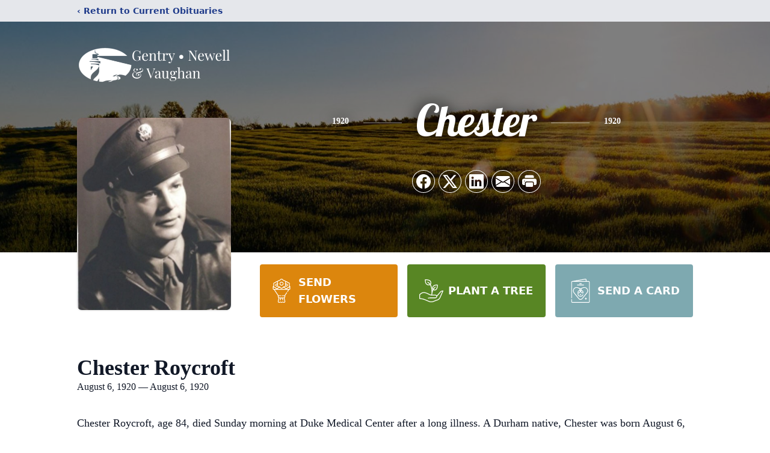

--- FILE ---
content_type: text/html; charset=utf-8
request_url: https://www.google.com/recaptcha/enterprise/anchor?ar=1&k=6Lfa2sopAAAAAGO0HazK_rkjuXSRSc-sGKE90Pwm&co=aHR0cHM6Ly93d3cuZ252ZnVuZXJhbGhvbWUuY29tOjQ0Mw..&hl=en&type=image&v=PoyoqOPhxBO7pBk68S4YbpHZ&theme=light&size=invisible&badge=bottomright&anchor-ms=20000&execute-ms=30000&cb=88expa7056ct
body_size: 49002
content:
<!DOCTYPE HTML><html dir="ltr" lang="en"><head><meta http-equiv="Content-Type" content="text/html; charset=UTF-8">
<meta http-equiv="X-UA-Compatible" content="IE=edge">
<title>reCAPTCHA</title>
<style type="text/css">
/* cyrillic-ext */
@font-face {
  font-family: 'Roboto';
  font-style: normal;
  font-weight: 400;
  font-stretch: 100%;
  src: url(//fonts.gstatic.com/s/roboto/v48/KFO7CnqEu92Fr1ME7kSn66aGLdTylUAMa3GUBHMdazTgWw.woff2) format('woff2');
  unicode-range: U+0460-052F, U+1C80-1C8A, U+20B4, U+2DE0-2DFF, U+A640-A69F, U+FE2E-FE2F;
}
/* cyrillic */
@font-face {
  font-family: 'Roboto';
  font-style: normal;
  font-weight: 400;
  font-stretch: 100%;
  src: url(//fonts.gstatic.com/s/roboto/v48/KFO7CnqEu92Fr1ME7kSn66aGLdTylUAMa3iUBHMdazTgWw.woff2) format('woff2');
  unicode-range: U+0301, U+0400-045F, U+0490-0491, U+04B0-04B1, U+2116;
}
/* greek-ext */
@font-face {
  font-family: 'Roboto';
  font-style: normal;
  font-weight: 400;
  font-stretch: 100%;
  src: url(//fonts.gstatic.com/s/roboto/v48/KFO7CnqEu92Fr1ME7kSn66aGLdTylUAMa3CUBHMdazTgWw.woff2) format('woff2');
  unicode-range: U+1F00-1FFF;
}
/* greek */
@font-face {
  font-family: 'Roboto';
  font-style: normal;
  font-weight: 400;
  font-stretch: 100%;
  src: url(//fonts.gstatic.com/s/roboto/v48/KFO7CnqEu92Fr1ME7kSn66aGLdTylUAMa3-UBHMdazTgWw.woff2) format('woff2');
  unicode-range: U+0370-0377, U+037A-037F, U+0384-038A, U+038C, U+038E-03A1, U+03A3-03FF;
}
/* math */
@font-face {
  font-family: 'Roboto';
  font-style: normal;
  font-weight: 400;
  font-stretch: 100%;
  src: url(//fonts.gstatic.com/s/roboto/v48/KFO7CnqEu92Fr1ME7kSn66aGLdTylUAMawCUBHMdazTgWw.woff2) format('woff2');
  unicode-range: U+0302-0303, U+0305, U+0307-0308, U+0310, U+0312, U+0315, U+031A, U+0326-0327, U+032C, U+032F-0330, U+0332-0333, U+0338, U+033A, U+0346, U+034D, U+0391-03A1, U+03A3-03A9, U+03B1-03C9, U+03D1, U+03D5-03D6, U+03F0-03F1, U+03F4-03F5, U+2016-2017, U+2034-2038, U+203C, U+2040, U+2043, U+2047, U+2050, U+2057, U+205F, U+2070-2071, U+2074-208E, U+2090-209C, U+20D0-20DC, U+20E1, U+20E5-20EF, U+2100-2112, U+2114-2115, U+2117-2121, U+2123-214F, U+2190, U+2192, U+2194-21AE, U+21B0-21E5, U+21F1-21F2, U+21F4-2211, U+2213-2214, U+2216-22FF, U+2308-230B, U+2310, U+2319, U+231C-2321, U+2336-237A, U+237C, U+2395, U+239B-23B7, U+23D0, U+23DC-23E1, U+2474-2475, U+25AF, U+25B3, U+25B7, U+25BD, U+25C1, U+25CA, U+25CC, U+25FB, U+266D-266F, U+27C0-27FF, U+2900-2AFF, U+2B0E-2B11, U+2B30-2B4C, U+2BFE, U+3030, U+FF5B, U+FF5D, U+1D400-1D7FF, U+1EE00-1EEFF;
}
/* symbols */
@font-face {
  font-family: 'Roboto';
  font-style: normal;
  font-weight: 400;
  font-stretch: 100%;
  src: url(//fonts.gstatic.com/s/roboto/v48/KFO7CnqEu92Fr1ME7kSn66aGLdTylUAMaxKUBHMdazTgWw.woff2) format('woff2');
  unicode-range: U+0001-000C, U+000E-001F, U+007F-009F, U+20DD-20E0, U+20E2-20E4, U+2150-218F, U+2190, U+2192, U+2194-2199, U+21AF, U+21E6-21F0, U+21F3, U+2218-2219, U+2299, U+22C4-22C6, U+2300-243F, U+2440-244A, U+2460-24FF, U+25A0-27BF, U+2800-28FF, U+2921-2922, U+2981, U+29BF, U+29EB, U+2B00-2BFF, U+4DC0-4DFF, U+FFF9-FFFB, U+10140-1018E, U+10190-1019C, U+101A0, U+101D0-101FD, U+102E0-102FB, U+10E60-10E7E, U+1D2C0-1D2D3, U+1D2E0-1D37F, U+1F000-1F0FF, U+1F100-1F1AD, U+1F1E6-1F1FF, U+1F30D-1F30F, U+1F315, U+1F31C, U+1F31E, U+1F320-1F32C, U+1F336, U+1F378, U+1F37D, U+1F382, U+1F393-1F39F, U+1F3A7-1F3A8, U+1F3AC-1F3AF, U+1F3C2, U+1F3C4-1F3C6, U+1F3CA-1F3CE, U+1F3D4-1F3E0, U+1F3ED, U+1F3F1-1F3F3, U+1F3F5-1F3F7, U+1F408, U+1F415, U+1F41F, U+1F426, U+1F43F, U+1F441-1F442, U+1F444, U+1F446-1F449, U+1F44C-1F44E, U+1F453, U+1F46A, U+1F47D, U+1F4A3, U+1F4B0, U+1F4B3, U+1F4B9, U+1F4BB, U+1F4BF, U+1F4C8-1F4CB, U+1F4D6, U+1F4DA, U+1F4DF, U+1F4E3-1F4E6, U+1F4EA-1F4ED, U+1F4F7, U+1F4F9-1F4FB, U+1F4FD-1F4FE, U+1F503, U+1F507-1F50B, U+1F50D, U+1F512-1F513, U+1F53E-1F54A, U+1F54F-1F5FA, U+1F610, U+1F650-1F67F, U+1F687, U+1F68D, U+1F691, U+1F694, U+1F698, U+1F6AD, U+1F6B2, U+1F6B9-1F6BA, U+1F6BC, U+1F6C6-1F6CF, U+1F6D3-1F6D7, U+1F6E0-1F6EA, U+1F6F0-1F6F3, U+1F6F7-1F6FC, U+1F700-1F7FF, U+1F800-1F80B, U+1F810-1F847, U+1F850-1F859, U+1F860-1F887, U+1F890-1F8AD, U+1F8B0-1F8BB, U+1F8C0-1F8C1, U+1F900-1F90B, U+1F93B, U+1F946, U+1F984, U+1F996, U+1F9E9, U+1FA00-1FA6F, U+1FA70-1FA7C, U+1FA80-1FA89, U+1FA8F-1FAC6, U+1FACE-1FADC, U+1FADF-1FAE9, U+1FAF0-1FAF8, U+1FB00-1FBFF;
}
/* vietnamese */
@font-face {
  font-family: 'Roboto';
  font-style: normal;
  font-weight: 400;
  font-stretch: 100%;
  src: url(//fonts.gstatic.com/s/roboto/v48/KFO7CnqEu92Fr1ME7kSn66aGLdTylUAMa3OUBHMdazTgWw.woff2) format('woff2');
  unicode-range: U+0102-0103, U+0110-0111, U+0128-0129, U+0168-0169, U+01A0-01A1, U+01AF-01B0, U+0300-0301, U+0303-0304, U+0308-0309, U+0323, U+0329, U+1EA0-1EF9, U+20AB;
}
/* latin-ext */
@font-face {
  font-family: 'Roboto';
  font-style: normal;
  font-weight: 400;
  font-stretch: 100%;
  src: url(//fonts.gstatic.com/s/roboto/v48/KFO7CnqEu92Fr1ME7kSn66aGLdTylUAMa3KUBHMdazTgWw.woff2) format('woff2');
  unicode-range: U+0100-02BA, U+02BD-02C5, U+02C7-02CC, U+02CE-02D7, U+02DD-02FF, U+0304, U+0308, U+0329, U+1D00-1DBF, U+1E00-1E9F, U+1EF2-1EFF, U+2020, U+20A0-20AB, U+20AD-20C0, U+2113, U+2C60-2C7F, U+A720-A7FF;
}
/* latin */
@font-face {
  font-family: 'Roboto';
  font-style: normal;
  font-weight: 400;
  font-stretch: 100%;
  src: url(//fonts.gstatic.com/s/roboto/v48/KFO7CnqEu92Fr1ME7kSn66aGLdTylUAMa3yUBHMdazQ.woff2) format('woff2');
  unicode-range: U+0000-00FF, U+0131, U+0152-0153, U+02BB-02BC, U+02C6, U+02DA, U+02DC, U+0304, U+0308, U+0329, U+2000-206F, U+20AC, U+2122, U+2191, U+2193, U+2212, U+2215, U+FEFF, U+FFFD;
}
/* cyrillic-ext */
@font-face {
  font-family: 'Roboto';
  font-style: normal;
  font-weight: 500;
  font-stretch: 100%;
  src: url(//fonts.gstatic.com/s/roboto/v48/KFO7CnqEu92Fr1ME7kSn66aGLdTylUAMa3GUBHMdazTgWw.woff2) format('woff2');
  unicode-range: U+0460-052F, U+1C80-1C8A, U+20B4, U+2DE0-2DFF, U+A640-A69F, U+FE2E-FE2F;
}
/* cyrillic */
@font-face {
  font-family: 'Roboto';
  font-style: normal;
  font-weight: 500;
  font-stretch: 100%;
  src: url(//fonts.gstatic.com/s/roboto/v48/KFO7CnqEu92Fr1ME7kSn66aGLdTylUAMa3iUBHMdazTgWw.woff2) format('woff2');
  unicode-range: U+0301, U+0400-045F, U+0490-0491, U+04B0-04B1, U+2116;
}
/* greek-ext */
@font-face {
  font-family: 'Roboto';
  font-style: normal;
  font-weight: 500;
  font-stretch: 100%;
  src: url(//fonts.gstatic.com/s/roboto/v48/KFO7CnqEu92Fr1ME7kSn66aGLdTylUAMa3CUBHMdazTgWw.woff2) format('woff2');
  unicode-range: U+1F00-1FFF;
}
/* greek */
@font-face {
  font-family: 'Roboto';
  font-style: normal;
  font-weight: 500;
  font-stretch: 100%;
  src: url(//fonts.gstatic.com/s/roboto/v48/KFO7CnqEu92Fr1ME7kSn66aGLdTylUAMa3-UBHMdazTgWw.woff2) format('woff2');
  unicode-range: U+0370-0377, U+037A-037F, U+0384-038A, U+038C, U+038E-03A1, U+03A3-03FF;
}
/* math */
@font-face {
  font-family: 'Roboto';
  font-style: normal;
  font-weight: 500;
  font-stretch: 100%;
  src: url(//fonts.gstatic.com/s/roboto/v48/KFO7CnqEu92Fr1ME7kSn66aGLdTylUAMawCUBHMdazTgWw.woff2) format('woff2');
  unicode-range: U+0302-0303, U+0305, U+0307-0308, U+0310, U+0312, U+0315, U+031A, U+0326-0327, U+032C, U+032F-0330, U+0332-0333, U+0338, U+033A, U+0346, U+034D, U+0391-03A1, U+03A3-03A9, U+03B1-03C9, U+03D1, U+03D5-03D6, U+03F0-03F1, U+03F4-03F5, U+2016-2017, U+2034-2038, U+203C, U+2040, U+2043, U+2047, U+2050, U+2057, U+205F, U+2070-2071, U+2074-208E, U+2090-209C, U+20D0-20DC, U+20E1, U+20E5-20EF, U+2100-2112, U+2114-2115, U+2117-2121, U+2123-214F, U+2190, U+2192, U+2194-21AE, U+21B0-21E5, U+21F1-21F2, U+21F4-2211, U+2213-2214, U+2216-22FF, U+2308-230B, U+2310, U+2319, U+231C-2321, U+2336-237A, U+237C, U+2395, U+239B-23B7, U+23D0, U+23DC-23E1, U+2474-2475, U+25AF, U+25B3, U+25B7, U+25BD, U+25C1, U+25CA, U+25CC, U+25FB, U+266D-266F, U+27C0-27FF, U+2900-2AFF, U+2B0E-2B11, U+2B30-2B4C, U+2BFE, U+3030, U+FF5B, U+FF5D, U+1D400-1D7FF, U+1EE00-1EEFF;
}
/* symbols */
@font-face {
  font-family: 'Roboto';
  font-style: normal;
  font-weight: 500;
  font-stretch: 100%;
  src: url(//fonts.gstatic.com/s/roboto/v48/KFO7CnqEu92Fr1ME7kSn66aGLdTylUAMaxKUBHMdazTgWw.woff2) format('woff2');
  unicode-range: U+0001-000C, U+000E-001F, U+007F-009F, U+20DD-20E0, U+20E2-20E4, U+2150-218F, U+2190, U+2192, U+2194-2199, U+21AF, U+21E6-21F0, U+21F3, U+2218-2219, U+2299, U+22C4-22C6, U+2300-243F, U+2440-244A, U+2460-24FF, U+25A0-27BF, U+2800-28FF, U+2921-2922, U+2981, U+29BF, U+29EB, U+2B00-2BFF, U+4DC0-4DFF, U+FFF9-FFFB, U+10140-1018E, U+10190-1019C, U+101A0, U+101D0-101FD, U+102E0-102FB, U+10E60-10E7E, U+1D2C0-1D2D3, U+1D2E0-1D37F, U+1F000-1F0FF, U+1F100-1F1AD, U+1F1E6-1F1FF, U+1F30D-1F30F, U+1F315, U+1F31C, U+1F31E, U+1F320-1F32C, U+1F336, U+1F378, U+1F37D, U+1F382, U+1F393-1F39F, U+1F3A7-1F3A8, U+1F3AC-1F3AF, U+1F3C2, U+1F3C4-1F3C6, U+1F3CA-1F3CE, U+1F3D4-1F3E0, U+1F3ED, U+1F3F1-1F3F3, U+1F3F5-1F3F7, U+1F408, U+1F415, U+1F41F, U+1F426, U+1F43F, U+1F441-1F442, U+1F444, U+1F446-1F449, U+1F44C-1F44E, U+1F453, U+1F46A, U+1F47D, U+1F4A3, U+1F4B0, U+1F4B3, U+1F4B9, U+1F4BB, U+1F4BF, U+1F4C8-1F4CB, U+1F4D6, U+1F4DA, U+1F4DF, U+1F4E3-1F4E6, U+1F4EA-1F4ED, U+1F4F7, U+1F4F9-1F4FB, U+1F4FD-1F4FE, U+1F503, U+1F507-1F50B, U+1F50D, U+1F512-1F513, U+1F53E-1F54A, U+1F54F-1F5FA, U+1F610, U+1F650-1F67F, U+1F687, U+1F68D, U+1F691, U+1F694, U+1F698, U+1F6AD, U+1F6B2, U+1F6B9-1F6BA, U+1F6BC, U+1F6C6-1F6CF, U+1F6D3-1F6D7, U+1F6E0-1F6EA, U+1F6F0-1F6F3, U+1F6F7-1F6FC, U+1F700-1F7FF, U+1F800-1F80B, U+1F810-1F847, U+1F850-1F859, U+1F860-1F887, U+1F890-1F8AD, U+1F8B0-1F8BB, U+1F8C0-1F8C1, U+1F900-1F90B, U+1F93B, U+1F946, U+1F984, U+1F996, U+1F9E9, U+1FA00-1FA6F, U+1FA70-1FA7C, U+1FA80-1FA89, U+1FA8F-1FAC6, U+1FACE-1FADC, U+1FADF-1FAE9, U+1FAF0-1FAF8, U+1FB00-1FBFF;
}
/* vietnamese */
@font-face {
  font-family: 'Roboto';
  font-style: normal;
  font-weight: 500;
  font-stretch: 100%;
  src: url(//fonts.gstatic.com/s/roboto/v48/KFO7CnqEu92Fr1ME7kSn66aGLdTylUAMa3OUBHMdazTgWw.woff2) format('woff2');
  unicode-range: U+0102-0103, U+0110-0111, U+0128-0129, U+0168-0169, U+01A0-01A1, U+01AF-01B0, U+0300-0301, U+0303-0304, U+0308-0309, U+0323, U+0329, U+1EA0-1EF9, U+20AB;
}
/* latin-ext */
@font-face {
  font-family: 'Roboto';
  font-style: normal;
  font-weight: 500;
  font-stretch: 100%;
  src: url(//fonts.gstatic.com/s/roboto/v48/KFO7CnqEu92Fr1ME7kSn66aGLdTylUAMa3KUBHMdazTgWw.woff2) format('woff2');
  unicode-range: U+0100-02BA, U+02BD-02C5, U+02C7-02CC, U+02CE-02D7, U+02DD-02FF, U+0304, U+0308, U+0329, U+1D00-1DBF, U+1E00-1E9F, U+1EF2-1EFF, U+2020, U+20A0-20AB, U+20AD-20C0, U+2113, U+2C60-2C7F, U+A720-A7FF;
}
/* latin */
@font-face {
  font-family: 'Roboto';
  font-style: normal;
  font-weight: 500;
  font-stretch: 100%;
  src: url(//fonts.gstatic.com/s/roboto/v48/KFO7CnqEu92Fr1ME7kSn66aGLdTylUAMa3yUBHMdazQ.woff2) format('woff2');
  unicode-range: U+0000-00FF, U+0131, U+0152-0153, U+02BB-02BC, U+02C6, U+02DA, U+02DC, U+0304, U+0308, U+0329, U+2000-206F, U+20AC, U+2122, U+2191, U+2193, U+2212, U+2215, U+FEFF, U+FFFD;
}
/* cyrillic-ext */
@font-face {
  font-family: 'Roboto';
  font-style: normal;
  font-weight: 900;
  font-stretch: 100%;
  src: url(//fonts.gstatic.com/s/roboto/v48/KFO7CnqEu92Fr1ME7kSn66aGLdTylUAMa3GUBHMdazTgWw.woff2) format('woff2');
  unicode-range: U+0460-052F, U+1C80-1C8A, U+20B4, U+2DE0-2DFF, U+A640-A69F, U+FE2E-FE2F;
}
/* cyrillic */
@font-face {
  font-family: 'Roboto';
  font-style: normal;
  font-weight: 900;
  font-stretch: 100%;
  src: url(//fonts.gstatic.com/s/roboto/v48/KFO7CnqEu92Fr1ME7kSn66aGLdTylUAMa3iUBHMdazTgWw.woff2) format('woff2');
  unicode-range: U+0301, U+0400-045F, U+0490-0491, U+04B0-04B1, U+2116;
}
/* greek-ext */
@font-face {
  font-family: 'Roboto';
  font-style: normal;
  font-weight: 900;
  font-stretch: 100%;
  src: url(//fonts.gstatic.com/s/roboto/v48/KFO7CnqEu92Fr1ME7kSn66aGLdTylUAMa3CUBHMdazTgWw.woff2) format('woff2');
  unicode-range: U+1F00-1FFF;
}
/* greek */
@font-face {
  font-family: 'Roboto';
  font-style: normal;
  font-weight: 900;
  font-stretch: 100%;
  src: url(//fonts.gstatic.com/s/roboto/v48/KFO7CnqEu92Fr1ME7kSn66aGLdTylUAMa3-UBHMdazTgWw.woff2) format('woff2');
  unicode-range: U+0370-0377, U+037A-037F, U+0384-038A, U+038C, U+038E-03A1, U+03A3-03FF;
}
/* math */
@font-face {
  font-family: 'Roboto';
  font-style: normal;
  font-weight: 900;
  font-stretch: 100%;
  src: url(//fonts.gstatic.com/s/roboto/v48/KFO7CnqEu92Fr1ME7kSn66aGLdTylUAMawCUBHMdazTgWw.woff2) format('woff2');
  unicode-range: U+0302-0303, U+0305, U+0307-0308, U+0310, U+0312, U+0315, U+031A, U+0326-0327, U+032C, U+032F-0330, U+0332-0333, U+0338, U+033A, U+0346, U+034D, U+0391-03A1, U+03A3-03A9, U+03B1-03C9, U+03D1, U+03D5-03D6, U+03F0-03F1, U+03F4-03F5, U+2016-2017, U+2034-2038, U+203C, U+2040, U+2043, U+2047, U+2050, U+2057, U+205F, U+2070-2071, U+2074-208E, U+2090-209C, U+20D0-20DC, U+20E1, U+20E5-20EF, U+2100-2112, U+2114-2115, U+2117-2121, U+2123-214F, U+2190, U+2192, U+2194-21AE, U+21B0-21E5, U+21F1-21F2, U+21F4-2211, U+2213-2214, U+2216-22FF, U+2308-230B, U+2310, U+2319, U+231C-2321, U+2336-237A, U+237C, U+2395, U+239B-23B7, U+23D0, U+23DC-23E1, U+2474-2475, U+25AF, U+25B3, U+25B7, U+25BD, U+25C1, U+25CA, U+25CC, U+25FB, U+266D-266F, U+27C0-27FF, U+2900-2AFF, U+2B0E-2B11, U+2B30-2B4C, U+2BFE, U+3030, U+FF5B, U+FF5D, U+1D400-1D7FF, U+1EE00-1EEFF;
}
/* symbols */
@font-face {
  font-family: 'Roboto';
  font-style: normal;
  font-weight: 900;
  font-stretch: 100%;
  src: url(//fonts.gstatic.com/s/roboto/v48/KFO7CnqEu92Fr1ME7kSn66aGLdTylUAMaxKUBHMdazTgWw.woff2) format('woff2');
  unicode-range: U+0001-000C, U+000E-001F, U+007F-009F, U+20DD-20E0, U+20E2-20E4, U+2150-218F, U+2190, U+2192, U+2194-2199, U+21AF, U+21E6-21F0, U+21F3, U+2218-2219, U+2299, U+22C4-22C6, U+2300-243F, U+2440-244A, U+2460-24FF, U+25A0-27BF, U+2800-28FF, U+2921-2922, U+2981, U+29BF, U+29EB, U+2B00-2BFF, U+4DC0-4DFF, U+FFF9-FFFB, U+10140-1018E, U+10190-1019C, U+101A0, U+101D0-101FD, U+102E0-102FB, U+10E60-10E7E, U+1D2C0-1D2D3, U+1D2E0-1D37F, U+1F000-1F0FF, U+1F100-1F1AD, U+1F1E6-1F1FF, U+1F30D-1F30F, U+1F315, U+1F31C, U+1F31E, U+1F320-1F32C, U+1F336, U+1F378, U+1F37D, U+1F382, U+1F393-1F39F, U+1F3A7-1F3A8, U+1F3AC-1F3AF, U+1F3C2, U+1F3C4-1F3C6, U+1F3CA-1F3CE, U+1F3D4-1F3E0, U+1F3ED, U+1F3F1-1F3F3, U+1F3F5-1F3F7, U+1F408, U+1F415, U+1F41F, U+1F426, U+1F43F, U+1F441-1F442, U+1F444, U+1F446-1F449, U+1F44C-1F44E, U+1F453, U+1F46A, U+1F47D, U+1F4A3, U+1F4B0, U+1F4B3, U+1F4B9, U+1F4BB, U+1F4BF, U+1F4C8-1F4CB, U+1F4D6, U+1F4DA, U+1F4DF, U+1F4E3-1F4E6, U+1F4EA-1F4ED, U+1F4F7, U+1F4F9-1F4FB, U+1F4FD-1F4FE, U+1F503, U+1F507-1F50B, U+1F50D, U+1F512-1F513, U+1F53E-1F54A, U+1F54F-1F5FA, U+1F610, U+1F650-1F67F, U+1F687, U+1F68D, U+1F691, U+1F694, U+1F698, U+1F6AD, U+1F6B2, U+1F6B9-1F6BA, U+1F6BC, U+1F6C6-1F6CF, U+1F6D3-1F6D7, U+1F6E0-1F6EA, U+1F6F0-1F6F3, U+1F6F7-1F6FC, U+1F700-1F7FF, U+1F800-1F80B, U+1F810-1F847, U+1F850-1F859, U+1F860-1F887, U+1F890-1F8AD, U+1F8B0-1F8BB, U+1F8C0-1F8C1, U+1F900-1F90B, U+1F93B, U+1F946, U+1F984, U+1F996, U+1F9E9, U+1FA00-1FA6F, U+1FA70-1FA7C, U+1FA80-1FA89, U+1FA8F-1FAC6, U+1FACE-1FADC, U+1FADF-1FAE9, U+1FAF0-1FAF8, U+1FB00-1FBFF;
}
/* vietnamese */
@font-face {
  font-family: 'Roboto';
  font-style: normal;
  font-weight: 900;
  font-stretch: 100%;
  src: url(//fonts.gstatic.com/s/roboto/v48/KFO7CnqEu92Fr1ME7kSn66aGLdTylUAMa3OUBHMdazTgWw.woff2) format('woff2');
  unicode-range: U+0102-0103, U+0110-0111, U+0128-0129, U+0168-0169, U+01A0-01A1, U+01AF-01B0, U+0300-0301, U+0303-0304, U+0308-0309, U+0323, U+0329, U+1EA0-1EF9, U+20AB;
}
/* latin-ext */
@font-face {
  font-family: 'Roboto';
  font-style: normal;
  font-weight: 900;
  font-stretch: 100%;
  src: url(//fonts.gstatic.com/s/roboto/v48/KFO7CnqEu92Fr1ME7kSn66aGLdTylUAMa3KUBHMdazTgWw.woff2) format('woff2');
  unicode-range: U+0100-02BA, U+02BD-02C5, U+02C7-02CC, U+02CE-02D7, U+02DD-02FF, U+0304, U+0308, U+0329, U+1D00-1DBF, U+1E00-1E9F, U+1EF2-1EFF, U+2020, U+20A0-20AB, U+20AD-20C0, U+2113, U+2C60-2C7F, U+A720-A7FF;
}
/* latin */
@font-face {
  font-family: 'Roboto';
  font-style: normal;
  font-weight: 900;
  font-stretch: 100%;
  src: url(//fonts.gstatic.com/s/roboto/v48/KFO7CnqEu92Fr1ME7kSn66aGLdTylUAMa3yUBHMdazQ.woff2) format('woff2');
  unicode-range: U+0000-00FF, U+0131, U+0152-0153, U+02BB-02BC, U+02C6, U+02DA, U+02DC, U+0304, U+0308, U+0329, U+2000-206F, U+20AC, U+2122, U+2191, U+2193, U+2212, U+2215, U+FEFF, U+FFFD;
}

</style>
<link rel="stylesheet" type="text/css" href="https://www.gstatic.com/recaptcha/releases/PoyoqOPhxBO7pBk68S4YbpHZ/styles__ltr.css">
<script nonce="uXo2zB_2ZsmGv55TDo6o5g" type="text/javascript">window['__recaptcha_api'] = 'https://www.google.com/recaptcha/enterprise/';</script>
<script type="text/javascript" src="https://www.gstatic.com/recaptcha/releases/PoyoqOPhxBO7pBk68S4YbpHZ/recaptcha__en.js" nonce="uXo2zB_2ZsmGv55TDo6o5g">
      
    </script></head>
<body><div id="rc-anchor-alert" class="rc-anchor-alert"></div>
<input type="hidden" id="recaptcha-token" value="[base64]">
<script type="text/javascript" nonce="uXo2zB_2ZsmGv55TDo6o5g">
      recaptcha.anchor.Main.init("[\x22ainput\x22,[\x22bgdata\x22,\x22\x22,\[base64]/[base64]/MjU1Ong/[base64]/[base64]/[base64]/[base64]/[base64]/[base64]/[base64]/[base64]/[base64]/[base64]/[base64]/[base64]/[base64]/[base64]/[base64]\\u003d\x22,\[base64]\\u003d\x22,\x22YMK1McKHwrfCo8KDOwnCliVew7DDgcKHwqHDo8KMwpctw6QswqTDkMOxw5DDkcKLP8KBXjDDrMKJEcKCWX/[base64]/[base64]/ClRBJwqLDkzRIU8KJwq1gRsOzw67DllnDnsO1wrXDulhnNibDmMKGK1HDq1JHKQfDqMOmwoPDvsOBwrPCqBDCjMKEJj/CrMKPwpouw7vDpm5Pw78eEcKtbsKjwrzDr8KIZk1Aw7XDhwYxWiJyQMKmw5pDUMOLwrPCiXLDkQt8SsOkBhfCmcO3worDpsKPwrfDuUtQURgiZh9nFsK0w5xHTE/DqMKADcKKYSTCgyrChSTCh8Oyw5rCuifDisKjwqPCoMOCOsOXM8OPNlHCp1E9c8K2w4bDssKywpHDo8K/w6F9wpthw4DDhcKObMKKwp/[base64]/wp7DgsOdYQLChCXDslPDuMOSVcO0dsOfUMOqwpclNcO5wr/CjcOKSzfCnB0LwrfCnG4xwpJUw7HDicKAw6IbL8O2wpHDu2bDrm7DvcK2MktEacOpw5LDicKyCWVuw6bCk8KdwqpmL8Oww5PDvUhcw4/Dsxc6woTDvSo2wpBXA8K2wogkw5llccOxe2jCmAFdd8KRwpTCkcOAw5DCrsO1w6VAZi/CjMOywrfCgztxesOGw6ZsXcOZw5Z6TsOHw5LDuiB8w41LworCiS93YcOWwr3Dl8OoM8KZwpbDvsK6fsONwrrChyFxY3EMaCjCu8O7w5B1LMO0Mw1Kw6LDi3TDox7DsU8ZZ8KUw60DUMKOwp8tw6PDjMOZKWzDkcKYZ2vCnX/Cj8OPMcO/[base64]/w4LCgndxwo/Ct8OyNMKEwq40wqVOwpBow4hJwoXDlGLCvVDDok/DgiXCgT55E8OoJcK0VGTDgC3DrDYxK8K5wrHCpMKuw5A+RsOCA8OpwpXCuMKEGE/DrsKZwoUwwo16w7XCmsOQRlHCp8KoE8OGwpLCh8K1wrtRwoovMR3DqMKsTX7CvjvChGQRSGVcc8O+w5vDum9CEVLDr8KWJMO8BcOlDhALTWodKCrCr3LDhMKEw7nCq8KpwpldwqDDoRXCryvCrh/CisOMw6PCpMO0wokGwqEWEw0ARXxpw7bDvxDDlRzChTjChsKhPD1sfVVsw5lbwqVSYcOYw5ZjP3XCjMK7w6rCncK9acOHR8KZw63CicKYw5/DkHXCscOXw5TDmMKWI2kQwrLChcO2wq3DuiVgw7vDs8Klw4fDig0Aw7sRPsKKDDTCpsKEwoIkWcOifmvDvkonLEIrO8KTwp5fPFPCmCzDgHtmFQ5iTzzCm8OlwrjChSzCu3gENhpnwrt/Si09w7DClcOUwpYbw7BVw7TCicKxwrMXwpgHw7vCnEjCrxDCncObwozDvAPDjUbDnsOnw4BwwqdEw4JBacOgw47DnTMAA8Kcw78dc8O6HcOqcMKhLA9zbsOzC8OfYXIqUm9Ww6RzwoHDqlE/Z8KLAFsFwppDJUfChzLCtcOywoh2w6PCqcKSw57CoHTDumFmwoUPUcKuw7EQw4nCh8OKB8KWwqbDoXgFw6BKAsKMw6wAW34UwrHDicKHAcOzw4EiRQTCv8OMdMKTw7DCncO/w7lZIsOSwovCkMKYdMK0cCnDiMOXwoHCjhLDnTDCssKIwp7ClMOYccOhwrnChsO5Y33Cm0fDsQfDlsOcwrlswqfDlxIaw5p5wqRyOsKmwqrChibDlcKpEcKkGjJ8EsK4JifCt8OmKBFqAcKeKMKUw61Iwr3CgDxaMMOhwrgcZi/DhsKxw5TDscKewoJSw4XCs2AKacKZw51KfRTDicKoa8KjwobDn8OnScOiacKwwo9EYX0dwq/[base64]/a1F8wq7CqVFoN8OSw6Z8XWTCrX9Kw6oRw6pzNBzDhhcXw7bDp8KzwrdxEsKtw4ErcTzDqiVeIlZbwqPCrcKwTXwuwozDqcKOwpvCg8OWL8KLw7nDvcOBw5dww7DCuMKtw58ewozDqMO3wqLCmkFBw6fCnk/DtMOfGW7CiyjDojnCpTlpK8K9BFXDtQg3w6pAw7pXwq3DhU8Vwo1+wqrCnsKuw51Zwq3DncK5VBlhJ8OsWcODAsKqwpvCuAnCsSzCsHojwrTCrU/DgFYbVsKtw5DCv8Kkw7zCu8O6w53CtcOrQcKtwoDDr1rDjTTDkMOcFMKNacKAPT5dw7PDkXXDhMKKEsOvTsKTOzcJHsOeWMODXwjDjyZtWMK6w5/DocO3wrvClXMDw64Hw4ENw75lwp3CpTnDsjMiwpHDojvChsOsUhQ6w6V+wrYZwqcmHMKpwr4dBMK2wqfCrMKEdsKHSwpzw63ClsKbBVhcRm3CgMKXw5zCmQDDpTDCr8KSGBrDi8OHw5TCr1FGf8OVw7N/XVFOZcOLwoLCliHDsVpKwpJzUMOfVzhAw7jCocOBUSZjByXDu8KnNnnCjjfCsMKfb8KEVGUkwqNlWcKaw7bCqDBmKcOiEsKHC2LCgcOTwpUmw4nDoXXDisK9wrUFWnAFwonDgsOwwrgrw7t0JMOabQ0ywojChcKNYUfDuCvDpBtZUcKQw4FkSsK/[base64]/Dqk7Dkkshw7LDnxDCl8KywoM6f8OYw5BQwo0ywrzDssOHw6vDlcOFG8OyNwctQsKMG3EFZcKhw5vDlTHCtcOOwr/CisOaLRvCsAwYZ8O9PQHCv8OhFsOna1HCmcK1e8O2BcKswr3Dmxkpw4www5/DvsK8wolVRCXDncO9w5QJDFJUwoh2D8OIDATDu8OnawF6w4PCvAoiAsOCZ0vDssOtw4vDkyfCnlLCtMO5w4PDu3kaSMK4Q1nCk2/Du8Kow5Erw6vDgMOjw64QEULDh2I0wpYGCMOfaWxWV8KEw7hPX8OxwpfDhMOiCVnCosKZw4nCgQjDq8OKworDu8Kqw5xpwoRCaR8XwrLCpBBgV8K9w6bCjMKQR8O6w43DhcKpwox7c1NmTcO7OsKYwoU4JcOPHsOOBsOww4TDlVzCmVDDgsKTwrrDhsKHwq1mPcOLwo/DkmkFAjTCpzU7w7kSwroawprCkH7Cr8OYw5/DnmpUw6DCicO8Pi/CucOmw754wpTChht3woxpwrxFw5phw4vChMOQf8Owwq4awrxGPcKaAsOccAXCqmTDjMOSSMKgbMKfwqBQwrdFCcOkw6UFwqVQw5wZKcKyw5PCgMOQd1Unw78wwq7DrsO/OcOZw5HCscKSwoVsw7jDhMKew4bCvsO2CiYvwqg1w4g9BlRgwrNfOMOxGcONwohewo5fwpXCmsKPwqYuAMKIwr7CiMK5FGjDmcKPRhRew75cfVjCg8OVVsOnwqTDvcO/w6LDkSczw47CpsKgwqolw7XCryXDm8OdwpfCgsK+wpQpAx3ClGh1aMOCX8KpasKuYcO1EMOxw7MdUinDh8OxdMKDbHZwVsKawrs3w43CrMKYwoESw6/DkcOOw7fDrm18EwRKbBBNBTzDu8O9w53ClcOYaytWLDHClcKwCEF/[base64]/Dv1cgCcKdLnbClcKIwr0IwrDDjDTDk01cw5l+VgzDtMKGDMOfw4PDgyd2fSo8b8OgfsK4Ai7CtMOnP8Kkw41lVcKHw40NaMKQw50JcFPCvsOLwpHCksOxw7w7UgZqwpzDh0gRVVfCkRgOwohewpXDpFJawqM9Hj8Fw4g5wpHDgMKfw5zDgg5VwpMhJMKIw5ANI8KGwq/CiMKHYcKHw54hUVcJw6XCocK0KEzDq8Kqw5F2w5vDt3QtwodYQcKjwpDCu8KFY8K+PjTCkyVZSRTCrsK1CkLDrVXDpMK4woPDusOrwrg3diLCg0HCpl4FwoduTMKbJ8KCH2bDn8KYwoIYwoImaxrDskzCi8KaOS9PDgQsClLCncKAwpEvw4/CrsKSwpohPSIJF3tLIMOBL8Kfw5osLMOXw5QswpAWw6zDmwfCpzHCqsKdb1sOw7/Csjduw5bDscKdw7IswrJvGsOzw78aFMODwr8/[base64]/wo1nwqjDvcO8wrAwK8KxWMOlLsKgAlfCs0HDuw0Dw6vDq8OrfAhjfiDDh3Ubel/[base64]/wrdhOlEjw7vDkMOiLcK4AE4RwokwBz4JS8O6QRcrRcOQKMK4w4/[base64]/w4QqMHBZw4DDiQDDvsKmUCsXKhXCk2nCkMO3BxDCvsKiw4JiPUEkwr4/CMKbEsKMw5Bew6gUF8OzUcKdw4puwpnCohHCocK7woguRsOrw7NVPGjCo3BLM8O+U8KeIsKaW8O1QzXDr2LDt2fDim/DjhzDmMOnw5RhwrkSwqrCl8KDw4HCqFB5wo42OMKLwqTDssKIwo/[base64]/CncOjdMKHw40kQ8KXwozDi8ODwqnCgl8TcUDDt3YhwpzCmELDqj4Mw4IuN8O6wpLDscOFwo3CrcO3FGDDono8w6jDmcOnLMO3w5EZw7PDnWHCnzvCh3PCtEJJcsOOSUHDqRRqwpDDrlQlwqxEw78qdW/DhcOySMK/asKAEsOxWcKSKMO6VS5OCMOaW8OibWRJw7rCplLChmvCoA/CiGjDvWlow7QAI8OUaF0swpzDvwJ8FwDCjgcqw6zDuk3Dk8K5w47CoUMRw6XChAUzwqnCp8Opwp7DhsK5NkzDhcKwayUJwoB3wophwrnCkkrCnyDDnkxnWMKjw44sc8KLwo0xUkLCmMO9PBtjHMKGw4nDv13CtDYhDXB0w6/Cm8OXYMOIw6ZDw5B9woQAwqR7TsKGwrPDhsO/DHzDn8O5wojDg8K6bFzCqsOUwoDCulfCkUDDosOmdBUkQMKcw7pqw4vDiwbDh8ORUMOyURnDnXPDjsK0O8OZK08Xw7kdcMONwo87CsK/[base64]/DksOAKnlgw7JoMFTChcOlw5vCt8O9OVVew7IFw5rCngNIw6UgUU/Ciid8w7fDm1XDl0HDtMKvRhLDs8Odw7vDpsKfw7MxeCAQwrA4FsO2M8O7Bl/DpcKdwoLCgMOfE8OIwpYMBcOMwqPCpMK3w7VxLsKvUMKZdTnCqMOPwqMCwrlBwpnDo3TCjsOPw4/CuVXDtMOywqvDpMKHM8O+Twpgw5rCqysLdcKlwrrDj8K+w4rCosOdesKqw7nDusKyCsKhwpTCsMK8wqHDj2ETIUEBw63ChDHCqkk/w64pFTh8wowCdsOxwpkDwqnDgsK4C8KnN3hrIV/CucOPMysLWsOuwoQSPMOcw6HDlnN/UcO0OcOrw5TDvTTDjMOpw5xLF8Olw73CpFBjwqLDq8Ogwr0bXC0NbsO2SyLCqgsZwoAuw4rCig7CmF7CvsO5w65SwqrDvELDlcKxw7nDiH3DncKNbMKpw7wxfi/CtsOvF2MKwrFIwpTChMKTw6DDpMO+X8KFwod5Tg/Dm8OifcK+f8O4VMO6wrzDnQ3CusKVw6XCgVN8EG8vw6ZAZSLCoMKNFVdFFSJGw4d/w5LCnMOlaB3CgcO1DkbDtcOewonCq0bCscKeRsKuXMKXwoFHwqsBw7HDvH3CpC/CqsKSwqdUX3QoZ8KLwpvDhl/DksKrJwXDsWcTwpfCvsOCwq07wrvCs8KRwr7DjA/[base64]/DpcK+w4pcwoTDgcO4wqN/wpAGwrEFw63DhFFqw6oDw4LDgMKwwofCkhzCgGnCgAjDlT7DmMOqwo/Ci8KSw4tAfnI2PRFmRCTDmB7CvMKwwrDDhcK6XMOww6tGaWDClnIsUT7DqFBKF8OAGMKHGh/CpFHDnhPCklTDgB7CoMOUEEl/w6/Dt8KrIH3Ci8KeasOJwrZswrvDjsOEwoDCpcOKw4PDksO7F8KMXXXDrMK5cHcVw7/DnifClMKTC8K5wqlowonCq8OSw74Twq7CiU4qPMOGw4QeDUYmUGQTaVUyRcOLw7hXbRvDgW/[base64]/JcOOw4/DrRXDinAMMcOCwofDiDfDmz4KwqXDosK6wrDCvsKSdWrCgcKzw70Fw4DChMKMw6rDiFDCjcKSwpjDiEHCoMOxw5TDrS/Dm8KXbyvChsK/[base64]/Ci1QjwpLCv8K5w5DDimbDsm8Iw4jCrMOlwoM8w7HCnMOXfMOdEsKjw4nCkMOhORYoKGTCssOMKcOFwpIDLcKILEvCvMOVFcK7CTzDvE7CusOiw4DDhV3CtsKWUsO0wr/CvmEfJyvDqigwwrTCr8K0Q8OYFsKOWsKAwr3DslXCscKDwrLCl8KeYnV4w6HDnsOHwrfDjEdyWsOMwrLCjC1nwrPDlMKdw6LDoMOrwoXDkcOBDsOnw5bCjGvDiH3DnV4nw5VMwrDCiWsDwrrDisKmw4PDpxtNNilcKMOobcKYZMOLYcK8fiZuwoxBw749woBjD0/DhR17NsKPD8OAw4s2wqLDpcOxZUzCoUQTw50Zwp7CvVZWw556wrUbNGLDk15nOWBRw4rDscODCcKLEwfDtMORwrZXw4bCnsOoMsK8wpRWwqYLI0A5wqRyEnnCjTvDoSXDojbDjBjDk2xGw7rCuSXDjMKFwo/[base64]/Dg8Ozw6N8ZcOyRy/DjcKSwohfGsKuw6vCmMOSbMKZw7p+wqxdw7B3wqPDgsKAw4Q/w6XCj3PDsl4/w4jDihzCqgpHbGzCtF3DqcOJw4rCkVLCh8Opw6HCqVHDuMOFIcOLw43CsMOie1NGwr/[base64]/DlHF4wopLNTE6L8OVXyrCgmAEBMKce8Onw7DDhgTCnEPCo2Adw5PClHgzwqPDrAF6IkXDg8OTw6Y9w4ZUITPCh2gaw4jDtH5iDTnDusKbwqHDgDNeQsKHw5ofw5TCtsKbwojCpMOdPMKvw6VCJ8O2SsKBYMOYGHMFwq/Dn8KBE8K9KQViUcKtEhLCksORw64iWiDDj3zCuQ3CksO9w7zDjAHCvgzCrcOtwqUmw4FUwrolwpLCscKrwqfDvx5Xw7F6RmjCmsKJw59EBmUfdThXdHDCp8K6QwxDHl9tP8OsPMOrUMKQLD3ChMObGTbDksK3CcKVw6/DujhLVB0DwqUkZcOiwrLCkwBSDMK7UyXDg8OKwrhAw7A7GcOkDBbCpUXCowgXw4k0w7/DnsKUw4vCu3wyLkN4f8OCBsOBHMOqw6fDqBFNwqLCpcOARjJ5XcOQQMKCwrrCo8OhLjPDq8KYw4YQwoI2AQDDgsKTRS/CkGt2w6zCr8KCVsKHwr/Cs0A2w5zDosKELsKYLMOawrR0K0HCt0gxdWwCwpnCl3UsCMKmw6DCvCXDtsO1wqQZESPCkjzDmMObwogtBwVcw5QcU17DuzPCrMK/ex0ywrLDvQh6Z3AGV35hdR7Dsmd7woUxw7VhGcKbw5MpdcOFW8KrwoVlw4wwSwpgw6rDqm1Iw7BdXsOow6A6woPDvVDCgDMBYsOzw5JQwpxyUMK/[base64]/[base64]/CjnHCkVHCrsKtw6I+w5dmwqwQYxwqw6vDtcKkw5Jwwp7DrMKQGMOFwr9QRMO4w70Se1DCk2Jaw5F9w5Jnw7YEwo/CuMOVMUTCpjjDmU7CjjHDgsOYwpXDjsOVbMOuV8O4Pl5Pw45Aw4jCqVjCgcOMEsOxwroNw6vDhV8ycwPClz7CjAcxw7PDq2wkGBTDkMK2az96w6psT8KEOnXCkTRydMOSw5BLw6jDsMKddyHDkMKowpxVB8ONTWDDhhIDwoVtw5tDVXQGwq/DrcOLw5wmMW5gEjTClsK7N8K9WMOWw4BQGC8pwrcZw5HCsEszw6TDtcOlcMOdD8KEGsKdWxrCtXNtZV7DicKGwpQzM8OPw67DtsK/TG/CsR/DjMOiKcKZwooHwrHDtMOew4XDvMKyesKbw4fCv3ddfsOdwo/[base64]/CrcKMHm3CksK/[base64]/[base64]/DqsKSYRjDncKtZ0w9dcKZKsOCesK2woQGT8Ktw4gPISDCpMKjwqDCoHxUw5fDlwbDvy/DvRssIFdNwqLCgFTChcKcRsOrwotfDcKqNcO2wprCkE1QEmoqW8KRw5gtwoJOw6F4w7nDnDrCm8Oiw7Esw5PCvFUcw5EpKsOJJFzCg8K7w5HDmSHDs8KNwp/[base64]/CkcOBZ07ClEvCmk1dCwcmwqw1QMOgDMKXw4jDgVHDlGPDlVlNdH4QwrAhA8KjwopPw65jaV1BDcO8UHTChMKSenMHwq/DnknCtBbDpG/CqGJ7G0cDw5cXw77DgnPDuWTCsMKxw6Agwo/DmGgSOjZ+wp/[base64]/DuMKLWMKWw7vDqMK8w43DjgBRQWhRw7l2DcKSw68vCSvDnRfCqcONw7fDuMKkw5XCtcO9LF3DjcKlwrnDln7CmMOYCljCs8O8w6/DqGvClg4jwrwxw6jDn8OqbnsaLlfDlMO+wo3CgMK/F8OaCsOxbsKwJsOZOMOeCh/CnldLNMKswobDjMOXwoHCmn4HPMKTwpTDl8OKelIqwqDDqMKTHlDCl1gGSCzCrigIeMODORXDuAxoeH3ChcOfeCDCs1k9wpdqFsONecKHw57DlcOqw5x+wpHCsS/[base64]/DuT7CmzZBdHvDjmXClcKPwrBrw5bCsxjDq8KiwprCjsOOXnpZwrXCocOsUcODwpvDtDTCgX/CvsKdw5bDvsK1GGHDskvCnlXDiMKMMMOFVGhtV3tGwqPCjQhLw6DDncOeTcOCw5zCtmNxw6QTXcKgwrREHghIHQ7DuGHCh2VcWcKnw4pJSsOMwqwFdAXCmUslw5bDiMKlBsKeCMK6OMONwrnCh8Kgw6N/[base64]/w4XCkcKrdHDCli3ChcOow65ewq4dw59ZZ1PCt2fCq8Klw5EjwpE4VCh7w7AkZsOEc8OdPMObwqoqwoLDsHUzw5DDt8KNcBvCucKKw6NowoTCqsKrUcKXZ1nCuzzCgjHCoUXCih/[base64]/Cq8O3TsKkXzguwpA7w4ofUcKYw4l5BBVqw79zOVFZGsKSw4/CrcOBW8OMwofDjhHDnhTCkBHCi39ga8KBw4MVwp4Ow6Yuwq9EwqvCk33Dj3pbLQBTZmjDhsOrY8O/ZhnCjcOpw6koASoiBMOXwoUYS1RpwqBqFcKfwoUFKg7ComXClcKiw4RqacKeM8OTwrrCjsKHwq8TD8KPWMORY8OFw6A4XMKJRjkYTsKGBBPDk8OGw6BdCMK5LyfDgsK/wqnCscOQwqA5cBNdUjpawonCuVJiwqtBZXnDpDrDosKSaMOow5TDqw8bY0HCmVjDi13DjcOaGMKtwqfDqQPCtgjDkMOpMXscV8KGBMKlTCY/JSIMwrHCgncTw7bCqMOPw65Kw7jCgcOWw4QXUwgvdsOjwq7DqRc6RcKiazgKGiogw5Q0EsKFwoPDtD5+ZF1XUMK9wpACwr9BwpXClsOuw68YQcObc8OXKi/DtMOCwoZ8ZMOhKi1PX8O3IgXDqCI3w4cKKsOyH8KgwotVYSwlW8KUNS/DkR5xcQXCv2DCmTJFScOlw4rCk8KWRyxxwqkmwrhIwrBSQAgkwrIwwonCmyHDgMKyDRA3FMOHDDgtwqsBVlcaJCs3ahwrNMK7dMOJbcOPGw/CugbDjC9Yw64gcTVuwpvDrsKFw4nDjcKYJ0bCqwMfwoFpw6ATWMKcegLDuUAuMcOULMOBw5nDmsKoeGtDEsOyNk9Qw57CrR0TN2dbTWFIb2MgecO7XsOXwqkuHcOJFsOnOMO1AMOeN8OOIcOwLMO/w706w4E5VMO6w6hoZy8yPHJ0J8KbST1rEVBlwqjDl8Ohw5NEw6x7w7YcwqJVFC1RX3XDjMKZw4QYYEjDicKtU8KQwr3DhsOUfMKWejfDql7CnCMhwo/CosO5eTfDlsOjZ8KbwrMzw6/DtThIwrdLDWgKwq7Cul/[base64]/Cg8Ksw5/DpgjCqjXCmlzDhHbDvQHCm8OAw5bCskLCmzxrUcK/w7XCmiLDvBrDo14fwrNJwrfDt8OJw7zDjxdxcsKow5TDt8KfVcOtwprDvsKMw4HCtBhzw6sWwqI2w6MBw7DCihE0w5RUBF3DusOCPBvDvG7CoMO/HcOKw5F9w5QDOMOvwpnDhcOKDl7Cmzk1BirDgh4DwqU/w4TDvHsvGVzCskc7JcKSTmN3w4JSE21Gwr/[base64]/CuToxwpHDicKFw5vDm8O9JS5wWMK/[base64]/fVTDjcKKB8Kgw7DCg8O3QcOXwoLCnUXDsUHDsl3Csx8fHsKfOcOReDvDrsKlIW0Fw4fCoD3CkWNUworDo8KPw5B+wrPCssOLScKUIcK/K8OYwqJ0PCDCpy5rVyjChcORVDcZA8K5wqUfwpI7U8Onw6dIw6xUwp1tQcOYN8Kiw5VfeRBww55dwpfChsObQsO1NhvCksKawoRlw7/DtsOcasOXw4/CuMO1wpolwq3CicOZPhbDiHx2w7bClsKZeGhlYMOIGX3DusKBwrtcwrXDnMOGwpYdwoXDoW1ww4x3wrYdwqsTSGXDjDrDrGzCqg/CgcOyZhHCrUdOPcKdXj3DncKHwo4RXzplISpqOMKOwqPCqMO8MivDjBgsSUAMSCHCgztPAQ0nf1YCe8KZbWHDlcOGc8K8wrnDn8O/IV8CYwDCosO+a8K6w5XDoG3DlmPDhcKKw5XDgyJWGsODwrjCiQbCt1XCpMKVwr7DuMOYY2t5JzTDlFYRbBVdLMOdwpzCnlpvd2JTVQ3CiMKyU8K0ScKFK8KcOcKww6p6FlbDqcOaLwfDpMKzwpZRLsOZw7IrwrnCjFgZwoHCrlNrFcOASMKOdMOSVQTCqm/Dknh9wo3DhEzCm1d9RnrDp8KVasOxeRnCv392HcOGwolgP13CqitWw5F8w5HCjcOowotqQnnCuwzCoCECwpnDjSg9wrTDhFBawojCk1xhw4fCgyY2wp0Hw4Q3wqAVw5VXw5o/KsKJwqnDjlHDu8OYMcKTMsOHwqXDkhE/dnIed8KRwpfDncOWIsOVwop+w4VCDhJMw5nCv3QewqTCtjxqwqjCq39WwoIRw57Dl1Y7wpMAwrfCu8KlIS/Ds1lnOsOyb8Ktw57ClMOqdVgEacOiwr3CmCvDu8OJw5zDnMOLJMOvBSsKdBsPw5/[base64]/[base64]/DugopPMO1w4kWQm0hwozCusKQwonCncKdwpzCi8O8w4fCpcKaSmVpwpzCvw5WKSPDo8OXIcODw5vDpsOyw7oWw4XCrMKqwo3CpMKSHDrCnCdrwo3CkHnCqmDDk8ONw6YyacK/V8KRBAnCnBU/w6PClMOEwpBew7/DtcK6wpDDtlM+J8OAwprCs8KKw5NHccO1RFXCosO4Iy7Ds8KkdcKec0J9QF9lwo0cVWYHbsOrR8Khw5vCscK6w5otacK3VsKYNQxfFsKCw7nDn2DDvFXCmnbCqFNOFsKVW8OIw7h3woI/wpVNHSLCv8KCLQ7DjcKGX8KMw6QSw4xNBsK+w5/Cn8O3wrLDiFLDvMK2w5/DosK9NmHDqypsa8KQwp/DrMKBw4NGKxZkJybCqA9YwqHCtRg/w6PCvMOOw5bCnMOOw7TChFrDs8O7wqHDp27Cu37CuMKNFC92wqBgb3HCpcOnw6jCt1jDmHjDjMOiOlBIwqMLw741aQg2XHsMcjlYK8KvIMO9EMK5wq/[base64]/DgVvCr8KPwo4Mw5J9P8Oww4M/NllpQDl9w68nWyPDjXoJw7DDhMKRSkw3bsKtK8KLOC5bwoTCiVNLSjhJOcKwwrPDrjIWwrZlw5RtARrDhG7DrsKpEsKow4fDhcORwp/ChsO2bTDCnMKPYQzDnMOXwplKwofDkMKew4UjVcOTwr0TwpIywr/DqFkJw5RmBMONwoETIMOnw4/Ct8OSw5Q3w7vDpsOzAsOHw6BwwqHDpjUpcsOKwpETw6PCskjCjmnDsBIXw60Md0jCpETDpywRwrvDjMOlaxtww5pXMWHCv8OLw4HClTXCuDnCphHCiMOvwq1hwqcUw7HChHDCoMKQVsKMw5sMSEpSw70/wr9LTXp2ecKkw6JxwqLDvmsEw4PClkrCoQ/CqXNVw5bCr8KQw5nDtRU4wo0/[base64]/wqXDgsO+wq7CoGPDhDN8w5PCuCfChsKjYW4ew47Dv8K1JE7CtsKdw4ITCULCvkzCvcK8wp/CmhEiwrTCtx3CpsOcwo4Ewocfwq/[base64]/Dhktfw5tiwr4Qw4jDpMOwwoTDocK7w4d+HMKNw6jCqADDhcOAd17Ct1TCjsO4WybCosK7QlfCn8OowrUdViUEwoXCtmo5ccOCT8KYwqXClTnCv8KUcsOAwqjDritXBznCmSbDgMKnwrVewrrCpMOzwqDCtRTDuMKAw7zCnUwtwq/ClBbDi8KVKVEdGzLDp8OVPAXDvcKUw70Mw5LCj2Ikw4l3wqTCvAPCssOew4DCocOSAMOnLsOBE8OSLcK1w4VZSMOSw5jDuUB+d8OkNcKbQMOnasOMJSvCisK/[base64]/CmMKEw6QlKcO9NMKMwoNVw4McdRdzaBXDjMOow5vDsyPCsWzCq0HDukJ/R30aQTnCn8KdZXo8w6PCj8KMwphBeMK0w6hLFSHDpkxxworChsKVwqPDkmkiPhnCpE0mwq8nOcOqwqfCoRPDnsOqwr4NwpUSw4FVwo8YwpvCrMKgwqfCoMOGcMK7w4lTwpTCvmQhYMO2PcKOw6bDisKowoTDmcKuZMKyw5jCmgNhwpVwwpN1WB/DoFLDnANbdioDw6ReP8OaHsKsw6toDsKkGcOuTiU7w6HCqcK0w7nDj3zDowzDtlFew7Njw4ZIwq7CrRN6wpPDhTAwCcK7wotpwpLCmMKGw4MtwqwgCMKEZWDDokZGOcK9DDN+woLCucK/TMKObCArw5EFfsK8LsOFw5k0w5bCgMOgfxMdw7ccwq/ChiTCucOmK8OCPWPCsMKmwpxSwrg5wrDDoD/DmVl3w5k8NyPDlgkrHsOawq/CoVYCw4DCtcOdRHF2w6vCsMO1w6TDucOHDDlXwpUrw5jCiz8zYDnDhzvClMKWwrDDtjpRO8KrK8OnwqrDrl3CmXLCp8KMIHYjw51DDHHDr8KLScOvw5PCs07CtMKEw6M9Z31hw5vCpcOSwqo+worCoF/Cm3TCnUVqw5jCq8ObwozDqMKcw6LDugsIw4EZXsK0Em/Cl2nDrG0/wqA5e0tYUcOvw4sSCAgWOmTDswjCisKFZMKUTkDDsTYVw61Xw5nCkkxKw68LaQTCtcK9wqZtw6HDvsOjPgcnwpnCscKhw7x+dcOLw45/[base64]/DsTQ0wpzCjm/CnsOswokEbxTDmsOIwr/Cn8KiwpprwqbDqg4KYGXDijvDvFEsQn/DvygvwonCokgoNcOgRVJbesKnwqnDp8OGwqjDoEAoXcKSMMK4G8O0w5MrNcKGAsOkwqzDjRvDtMO3wqxFw4TCoycgVUnDjcOZw5pfBGl4w5Jgw5kiasKxw7TCkXgww7sWLC7DrcKkwrZtw6DDnMKVacO8WmxmASZkbsOww5zCj8OpXUN7w48/wonDtsO3w5Evw7DDjx06w5PClWDCn0fClcKkwqkQwrPCpsKcwpMOwpnCjMOlwrLDocOlfcOmKmTCrHsqwoXCucOAwo9hwqXDlMOmw7g/[base64]/DiX3Cm8OSw7PDnzPDin/DisOZE8Kfw6oxUDZbwqcWKzkBw5bDm8K0w7fDlcOCwrzDrMKcw6VzWcO/w6PCp8O0w7UzY3zDmjwUBFs1w60Zw6xlwq3ClnjDu2cbM0rDo8OrX0vCog/[base64]/ClRpEwqHCocKowqfCtcOQwo89X8K/OcOUEsOCKx/Ds8K/NQM6wpHDuWc+wqwFMXobYVdXw7fCmMOnw6XCp8K9wpB8w6M5WyQZwqJuXwPCtcOjwo/[base64]/[base64]/w5hKBi58wopIw7A0EcOzEcKhw5V3GsOow43Cm8KjJVdow6F2w7XCsCx5w4/DnMKGDnXDosK4w4Z6H8KvF8KlwqPDr8OJJsOmSiFaw4sufcOGfsKLwonDqz5Zw5t1NTwaw7nCssKzccOyw5ghwofDssO3wr/DmCxyFMOzZ8Ozf0LCvUfDtMOew73DhsK7wrLDkMOfB3FKwo15VQ9DecO4PgTCtMOgc8KIc8KCw7LChF3DhEIUwrZ/w5hkworDqGtkOsOLwoLDp35qw5t9P8KawrbCjMO+w4lLPsKIOERMwpTDocKFc8O8ccKiGcKKwoI5w4rDi3Y6w7QrDzwWw7fDrsO7wqzCh3dJUcKEw7DCt8KfSMOUNcOichYcw4Zmw7bCksKmw6PCvsOqL8Odw4B1w78BGMOgwrTCuwpHWMO6Q8OjwoNjUHDDuVLDvV/DoEDDtMK9wqp/w7bCsMOFw71KCQHCoSrDnRRuw5M3YmbCkXbCpsK4w454MFYzwpPCsMKow5vDsMKfECImw4MLwoUDBj5JR8KFVxnCrMOsw7DCusKxwqrDrsOAwrjCmTjClsOhPj3DviofBxRBwp/DkMKHOcK8X8OyH2XDsMORw6FUeMO9AV9VCsKwR8K+E1zCl0HCncOYwpPCh8KuY8OkwqPDocKvw6vDo1Q7w54Yw7gcH34xYC5dwqfDh1TCgWXCmC7DrjfDs0HDiinCo8OMw4xcJGbCkTF7AsO/[base64]/CtRdrK8KYP8OjNcKGwpENwr/DnixnwrQHwqVIwrZMSmYnw7AuVVcHGsKHB8KkPGgPw7LDqcOyw6nDpx4MUMKXdxLClcOwS8K0T1XCoMO4woQ/OsOFbsOww701MMOxccKowrIzw5BDw6zDkMOEwprCsxXDncK2w7VQfcK1GMKtPsKPUUnDmMOfaC1yci8tw4lgwrnDt8OXwqg5w4LCvDYrwq3Cv8Oww4zDo8ODwr/DncKMJsKGUMKUWHoycMO6LsK8LMK5w71rwoBRUS0FfcKUw7AdbMOzw6zDkcOkw70NEB7ClcOuEMOUwozDsT7DmhpMwrs7wqBkwrg/dMOXB8K8wqkYGzvCtHzCm1bDhsOBCg89eTUDw6bDt0xFLcKfwrhlwrYxwr3Du23DiMOsAMKqRMKnJcO7w48Fwr8FMEc+NVhdwrgTwro9w4UmdjnDq8KpNcOFw5hZwq3CscKIw7XDsEB0wrvCj8KTdsKkwoPCjcKtFnnCtwLDrMOkwpnDjcKXb8O/GifCk8KFwrrDhB/CpcOtbhbCgMKOWn8Uw5ctw6fDrWbDmkLDsMKQwokuA0LDoUnDvMKBZ8OSe8OrV8ODTgXDq1hUwrFxYMOAGjM/[base64]/[base64]/DlsOGVcKnw7B8w5rDv8OCwoQtwqjCh8Ojw5Ffw41wwpvDmMOFw6TCmj3DhSTCvMO4cDHCs8KiCcOWwoPCl3rDqMOfw6l9cMKkw685K8OpJcK9wooVLMKXw4jDmsOxVC/CrXHDsVALwqUUC1phKCnDgXzCusOTDgdMw4E+wrhZw5LCvMKbw7kBHMKGw4p9wpwbw6rCty/DvC7Dr8KMw5nCq2LCh8OEwozCh3PCmMO2esKVMR/CqzPCjFfDj8OxJFxdwqzDucOpwrdNVxIfwqjDu2TDh8KcUTjCtsO6w6DCo8KGwpPCrMKlwqkwwonColnCvg7CpQ/Du8KfaxLDhMKkWcOoUsKvSHI0w6rDi1vChAUVw6TCrsOXwoMVFcKcISJfDsK8w70ewp/Ch8ObMsKvew5dwqfCqD/DjmhrLAPDjcKbw41Hw516wonCrk/DrcOpRcOEwowcFsOAEsO1w7nDumg7F8OSTk/CrD/CtgIoGcKxw7HDiHEETsKywpkUJsOGSjvCvsKgGMO0VcOKJXvDvcOxDcK/EzkTOzbDvsKhCcKgwr9PV3Y5w4MtYsKHw5DCtsOxEMKBw7VbMkDCsW3Cp38ODcO7JcKOw7vDgHXCtcKoDcO4W3HCocO4X1oaTRbCvwLCmsOGw7rDryjDuUJMw5xyWh8jEHw2ecKqwrTDjBLCiyDCrsOYw6ctwpNwwosIdsKFbMOkw48/BzMxc1TDnH4aesOYwqJ7wq7ClcOLf8K/wqPCtcO2wqPCk8OZIMKqw652acODwp/CisKzwr3DksOJw5YhTcKqdcOLw6zDpcKIw5dPwr7DtcOZYiwbMxh4w6hRa1YSw7Rdw5EiWFPCvsKFw6Q9wodgGTXCpsOfEBfCkxhZwqrCiMO1Lh/DmQhTworDkcKGwp/DicKUwq9Rw5tpOmI3BcOAwqnDnEXCmUFefRbCucOacsOTw63Dl8Kiw7fDvsK3w77CmRIEwpJZHsKVScOaw5/CjlAwwokYYcKtAsOVw4nCmsO8wrl/YsKhwoM/fMKgbCNAw5HDqcONwonDjigXaFIua8KRwoHCoh55w6UVecKswqJIYMKXw7PDs0BgwpgRwopBwoAGwr/CtVjCqMKcDRzCuW/DucOGMGrCjcKwaDPCnMOxdW4sw4jCkFTDjMOPSsK2HQvCpsKjw7zDqMK9wqDDmUUHVV9aWcK8MgwKwrxiZcOfwqxgKSpYw4TCuDxVKSZVwqzDpcOqXMOSw69Xw4dQw7diwrfDvkg6PiR+eQVOMTHCvMOIRSgKMFLDomjDiRvDhcONDFNXZF0necKBw5/DjEdwMx0ywpLDoMOhOsOSw4cobcOpH0QSfX/CjMKjFhjCoyZBb8KJw7vCu8KCEMKYVsKJKV7CscOYwpPChybCtD4+QcKvwovCrsOhwqF/wpsYwoDCkxLDj2loWcOKwqXDgsOVKAxaK8K4w6plw7fDn03CvcO6VW0Ywok3wrtREMKzCApPQ8OKX8OJw4XCtyU1wot+wqvDrmQ5wr58wr/DqcKbJMKqwrfDhXY+w7tlahIKwrrDt8KKw5jDlMKdRFHDp2LCoMKHTSgNH2bDpMKNO8O0cRFPOxgRFHzDpMOwA30WBGl2wqTDgx/[base64]/Ci8OgwrPCqE99w7zDtcOMCMOdw7PCuSLDqsOtw4jCtsKowqPDlsKBwrbDh07CjcOMw6BqQzNOwrjDp8Orw4zDjSwCYG7DuHRZHsKnEMOUwovDj8Kxw70IwrxuDMOyTQHCrHvDpETCjcKjKsOIw4w8NsKjacK9wqbCi8OjCMOUH8Kmw6vDv184E8OrcjzCqV/[base64]/DqsOswqPCmsKfwp7DmiXCtXErZ8ODwqLClMKrTcK6w6B2wqPCuMKdw7Zyw4o2w6ped8Odwo9LKcO8wpU6woZNecKawqdMw4LDughZwovDhcO0an3Cv2drFwXCjcO2bMO1w4LDt8OgwrAUJ1/DosOMw5nCvcKnfcKnJ2rDqFF1wr8xw6LDlsKpwpTCmsKxW8K8w7lqwr4pwoDDvsOffXReRmoHwoNwwpkzwqjCpsKFwo3DtgDDujDCt8K3FB3Cu8KoWsOHWcKyW8O8RiDDpsOMwqJmwpnCm0FBBWHCucKuw7lpfcKSag/CrzfDrzsYwp59QAAWwqsTbcOtRybCoFTDkMO+w7dAw4Ydw6rChCrDhcOxw6s8wrF0w7QQwpQSe3nCr8O6wpJ2NsK/TMK7w5gHXhwpMxQbXMOYw70iw43Cg1UVwprDtkYBIMKFIsK0acKKfsK2w59JF8Ogw6ZBwoLDoQdKwq48CMKLwoo2ETZUwrszMW/DljZHwpN8J8O2wqnCrcKUN11cwrBWFCfCgB7DssKEw6tQwoZdw5nDiH7CksOSwrXDosOmczUBw63CuG7Cv8OxUwzDsMOTMMKWwpzChGrCicO2VMO5HV3CgikUwq7DsMORcMOSwrjCr8OKw5rDtEwUw4PCjCQawrpXwq9lwqjCv8OTDkLDrlpIcjBNTClKd8O/wr8rGsOGw6dmwq3DmsKOH8OYwptWDislw4tafzFuw4MUF8ObHEMRwrHDiMOxwpcYScOMS8O0w4PCpsKtwqJ4worDrsKdGMKwwo/DpmDCkwQDF8OcE0vColzDkWB9HVbCucOIwpgcw6pRWMO4RTTCn8OPw7vCgcOkGFfDuMOkwphcwoxQSlNzH8K/[base64]/DosKUMmpqwonCjgLCl1XDjcKDV8OvLRJOw5fDpXjCsyPDhi89wrEXEcKFwr3DhkgdwrMgwoZxZcO2wps2Bi/DoSPDjsKzwp5eH8OJw4lBw5s4wqZ6wqpPwrEtw7HCpcKXDgfCpkpowqoTwrzDoUfDrlF7wqAewq5mw4ELwrHDoWMBL8K0H8Obw6LCvMO2w41TwqnDt8OBwozDuXUDwqAxw73DjzDCvn3DokjCq1nCq8OawqrDlMODRiFMwpd9w7zDpkDDk8O7wrbClh0HfnnDgMK/TUICBcOeUwoNwrXDogHCicKhOkvCvcO+DcOuw4rCssODw5nDicKkw6rCjRdnwo8hfMKjw64/w6pIwobCg1rDlsOSLX3CscOlRi3DmcOWUCEjEsOyWMK1wrnCosOuw5DDvkALDV/DrsKiw6BFwpTDmRjCj8K+w7LDmsOowq0vwqbDo8KVQn7DoQZbBRLDlS99w7JmPnTDlyjDvsKAOgfCp8Kewpo4ciZ7VMKLMMOTw6DCisKZwofCgBYFblPDk8KjD8Kkw5VfOl/DnsKSwpvDi0I6YBfCv8OlRMKEw43CtgVKwqVKwoPCvsOuVMOXw4HCm1XDiT8Pw6vDlR5Nw5PDucKuwrnCgcKWQ8OHwrjCiG3DtVPCgk9nw5/[base64]\\u003d\x22],null,[\x22conf\x22,null,\x226Lfa2sopAAAAAGO0HazK_rkjuXSRSc-sGKE90Pwm\x22,0,null,null,null,1,[21,125,63,73,95,87,41,43,42,83,102,105,109,121],[1017145,391],0,null,null,null,null,0,null,0,null,700,1,null,0,\[base64]/76lBhnEnQkZnOKMAhnM8xEZ\x22,0,0,null,null,1,null,0,0,null,null,null,0],\x22https://www.gnvfuneralhome.com:443\x22,null,[3,1,1],null,null,null,1,3600,[\x22https://www.google.com/intl/en/policies/privacy/\x22,\x22https://www.google.com/intl/en/policies/terms/\x22],\x22GUjIjWMqmwW2GEdgcCZRhAPbNF1BqQhUHAoaB9te+04\\u003d\x22,1,0,null,1,1769223599566,0,0,[211,94,39,104,148],null,[65,209,171,128,219],\x22RC-yj-UNaU3ZtMeyw\x22,null,null,null,null,null,\x220dAFcWeA4rLMJkjVlNlNrt8zqr47ca9bxkSjnc3RVhzBKI_PAiONzeVmZxFdGWYGp5iB8IN3b97Zs2iRB70ngxoVhxWImFb3Nftg\x22,1769306399647]");
    </script></body></html>